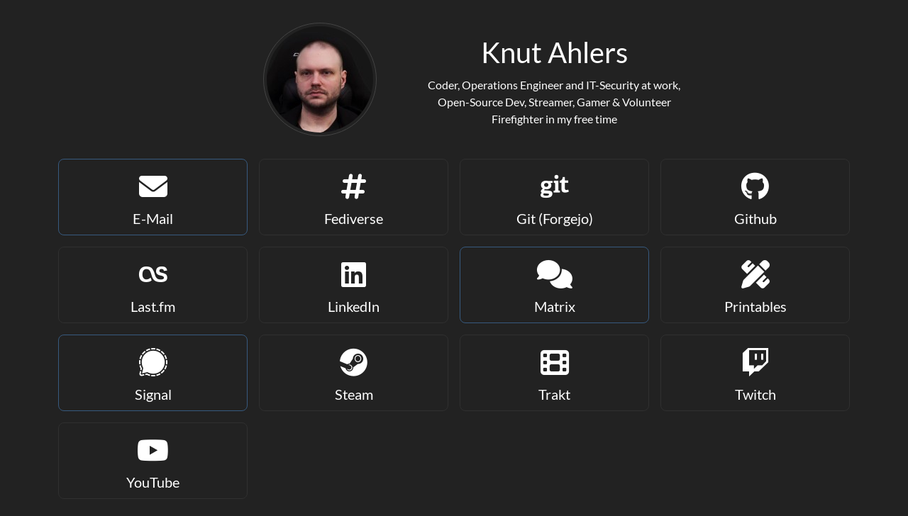

--- FILE ---
content_type: text/html; charset=utf-8
request_url: https://ahlers.me/
body_size: 6029
content:
<!doctype html>
<html lang="en">

<head>

  <meta charset="utf-8">
  <meta name="viewport" content="width=device-width, initial-scale=1">


  <link href="assets/bundle.css" rel="stylesheet">

  <title>Knut Ahlers - Links</title>
</head>

<body>
  <div class="container">
    <div class="row g-3 my-3 justify-content-center">
      <div class="col-12 col-md-3 text-center">
        <img src="assets/profile.jpg" class="rounded-circle mx-auto d-block img-thumbnail border-secondary">
      </div>
      <div class="col-12 col-md-4 d-flex align-items-center justify-content-center">
        <div>
          <p class="fs-2 fw-lighter text-center mb-0 mt-2 mt-md-0">
            Knut Ahlers
          </p>
          <p class="text-small text-center mb-0 mt-1 d-none d-md-block">
            Coder, Operations Engineer and IT-Security at work, Open-Source Dev, Streamer, Gamer & Volunteer Firefighter
            in my free time
          </p>
        </div>
      </div>
    </div>
    <div class="row g-3 my-3">
      
      <div class="col-12 col-md-4 col-lg-3 col-xxl-2 d-grid">
        <a class="btn btn-lg btn-dark bg-body border-primary"
          href="/mail" >
          <span class="d-md-block d-none fs-2"><i class="fa-fw fa-solid fa-envelope"></i></span>
          <span class="d-md-none d-inline"><i class="fa-fw fa-solid fa-envelope"></i></span>
          E-Mail
        </a>
      </div>
      
      <div class="col-12 col-md-4 col-lg-3 col-xxl-2 d-grid">
        <a class="btn btn-lg btn-dark bg-body "
          href="/fediverse" rel="me" >
          <span class="d-md-block d-none fs-2"><i class="fa-fw fa-solid fa-hashtag"></i></span>
          <span class="d-md-none d-inline"><i class="fa-fw fa-solid fa-hashtag"></i></span>
          Fediverse
        </a>
      </div>
      
      <div class="col-12 col-md-4 col-lg-3 col-xxl-2 d-grid">
        <a class="btn btn-lg btn-dark bg-body "
          href="/git" >
          <span class="d-md-block d-none fs-2"><i class="fa-fw fa-brands fa-git"></i></span>
          <span class="d-md-none d-inline"><i class="fa-fw fa-brands fa-git"></i></span>
          Git (Forgejo)
        </a>
      </div>
      
      <div class="col-12 col-md-4 col-lg-3 col-xxl-2 d-grid">
        <a class="btn btn-lg btn-dark bg-body "
          href="/github" >
          <span class="d-md-block d-none fs-2"><i class="fa-fw fa-brands fa-github"></i></span>
          <span class="d-md-none d-inline"><i class="fa-fw fa-brands fa-github"></i></span>
          Github
        </a>
      </div>
      
      <div class="col-12 col-md-4 col-lg-3 col-xxl-2 d-grid">
        <a class="btn btn-lg btn-dark bg-body "
          href="/lastfm" >
          <span class="d-md-block d-none fs-2"><i class="fa-fw fa-brands fa-lastfm"></i></span>
          <span class="d-md-none d-inline"><i class="fa-fw fa-brands fa-lastfm"></i></span>
          Last.fm
        </a>
      </div>
      
      <div class="col-12 col-md-4 col-lg-3 col-xxl-2 d-grid">
        <a class="btn btn-lg btn-dark bg-body "
          href="/linkedin" >
          <span class="d-md-block d-none fs-2"><i class="fa-fw fa-brands fa-linkedin"></i></span>
          <span class="d-md-none d-inline"><i class="fa-fw fa-brands fa-linkedin"></i></span>
          LinkedIn
        </a>
      </div>
      
      <div class="col-12 col-md-4 col-lg-3 col-xxl-2 d-grid">
        <a class="btn btn-lg btn-dark bg-body border-primary"
          href="/matrix" >
          <span class="d-md-block d-none fs-2"><i class="fa-fw fa-solid fa-comments"></i></span>
          <span class="d-md-none d-inline"><i class="fa-fw fa-solid fa-comments"></i></span>
          Matrix
        </a>
      </div>
      
      <div class="col-12 col-md-4 col-lg-3 col-xxl-2 d-grid">
        <a class="btn btn-lg btn-dark bg-body "
          href="/printables" >
          <span class="d-md-block d-none fs-2"><i class="fa-fw fa-solid fa-pen-ruler"></i></span>
          <span class="d-md-none d-inline"><i class="fa-fw fa-solid fa-pen-ruler"></i></span>
          Printables
        </a>
      </div>
      
      <div class="col-12 col-md-4 col-lg-3 col-xxl-2 d-grid">
        <a class="btn btn-lg btn-dark bg-body border-primary"
          href="/signal" >
          <span class="d-md-block d-none fs-2"><i class="fa-fw fa-brands fa-signal-messenger"></i></span>
          <span class="d-md-none d-inline"><i class="fa-fw fa-brands fa-signal-messenger"></i></span>
          Signal
        </a>
      </div>
      
      <div class="col-12 col-md-4 col-lg-3 col-xxl-2 d-grid">
        <a class="btn btn-lg btn-dark bg-body "
          href="/steam" >
          <span class="d-md-block d-none fs-2"><i class="fa-fw fa-brands fa-steam"></i></span>
          <span class="d-md-none d-inline"><i class="fa-fw fa-brands fa-steam"></i></span>
          Steam
        </a>
      </div>
      
      <div class="col-12 col-md-4 col-lg-3 col-xxl-2 d-grid">
        <a class="btn btn-lg btn-dark bg-body "
          href="/trakt" >
          <span class="d-md-block d-none fs-2"><i class="fa-fw fa-solid fa-film"></i></span>
          <span class="d-md-none d-inline"><i class="fa-fw fa-solid fa-film"></i></span>
          Trakt
        </a>
      </div>
      
      <div class="col-12 col-md-4 col-lg-3 col-xxl-2 d-grid">
        <a class="btn btn-lg btn-dark bg-body "
          href="/twitch" >
          <span class="d-md-block d-none fs-2"><i class="fa-fw fa-brands fa-twitch"></i></span>
          <span class="d-md-none d-inline"><i class="fa-fw fa-brands fa-twitch"></i></span>
          Twitch
        </a>
      </div>
      
      <div class="col-12 col-md-4 col-lg-3 col-xxl-2 d-grid">
        <a class="btn btn-lg btn-dark bg-body "
          href="/youtube" >
          <span class="d-md-block d-none fs-2"><i class="fa-fw fa-brands fa-youtube"></i></span>
          <span class="d-md-none d-inline"><i class="fa-fw fa-brands fa-youtube"></i></span>
          YouTube
        </a>
      </div>
      
    </div>
  </div>
  <a href="mailto:theo@ahlers.me" class="contact">Kontakt</a>
</body>

</html>